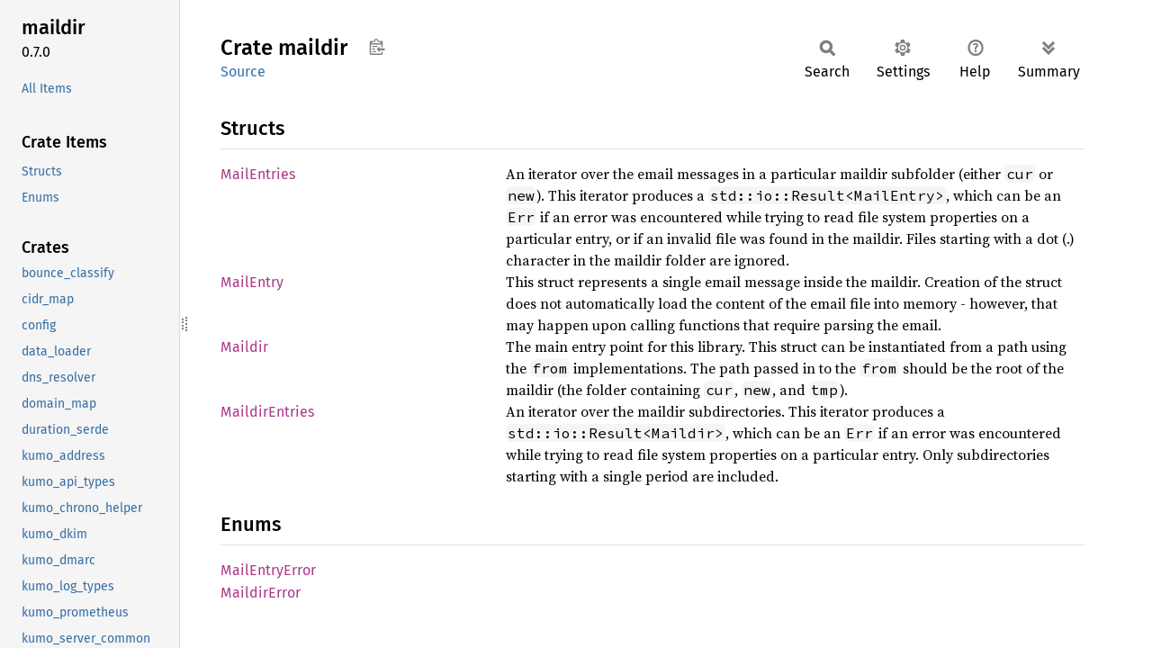

--- FILE ---
content_type: text/html; charset=utf-8
request_url: https://docs.kumomta.com/rustapi/maildir/
body_size: 1677
content:
<!DOCTYPE html><html lang="en"><head><meta charset="utf-8"><meta name="viewport" content="width=device-width, initial-scale=1.0"><meta name="generator" content="rustdoc"><meta name="description" content="API documentation for the Rust `maildir` crate."><title>maildir - Rust</title><script>if(window.location.protocol!=="file:")document.head.insertAdjacentHTML("beforeend","SourceSerif4-Regular-6b053e98.ttf.woff2,FiraSans-Italic-81dc35de.woff2,FiraSans-Regular-0fe48ade.woff2,FiraSans-MediumItalic-ccf7e434.woff2,FiraSans-Medium-e1aa3f0a.woff2,SourceCodePro-Regular-8badfe75.ttf.woff2,SourceCodePro-Semibold-aa29a496.ttf.woff2".split(",").map(f=>`<link rel="preload" as="font" type="font/woff2"href="../static.files/${f}">`).join(""))</script><link rel="stylesheet" href="../static.files/normalize-9960930a.css"><link rel="stylesheet" href="../static.files/rustdoc-ca0dd0c4.css"><meta name="rustdoc-vars" data-root-path="../" data-static-root-path="../static.files/" data-current-crate="maildir" data-themes="" data-resource-suffix="" data-rustdoc-version="1.92.0 (ded5c06cf 2025-12-08)" data-channel="1.92.0" data-search-js="search-d69d8955.js" data-stringdex-js="stringdex-c3e638e9.js" data-settings-js="settings-c38705f0.js" ><script src="../static.files/storage-e2aeef58.js"></script><script defer src="../crates.js"></script><script defer src="../static.files/main-ce535bd0.js"></script><noscript><link rel="stylesheet" href="../static.files/noscript-263c88ec.css"></noscript><link rel="alternate icon" type="image/png" href="../static.files/favicon-32x32-eab170b8.png"><link rel="icon" type="image/svg+xml" href="../static.files/favicon-044be391.svg"></head><body class="rustdoc mod crate"><!--[if lte IE 11]><div class="warning">This old browser is unsupported and will most likely display funky things.</div><![endif]--><rustdoc-topbar><h2><a href="#">Crate maildir</a></h2></rustdoc-topbar><nav class="sidebar"><div class="sidebar-crate"><h2><a href="../maildir/index.html">maildir</a><span class="version">0.7.0</span></h2></div><div class="sidebar-elems"><ul class="block"><li><a id="all-types" href="all.html">All Items</a></li></ul><section id="rustdoc-toc"><h3><a href="#structs">Crate Items</a></h3><ul class="block"><li><a href="#structs" title="Structs">Structs</a></li><li><a href="#enums" title="Enums">Enums</a></li></ul></section><div id="rustdoc-modnav"></div></div></nav><div class="sidebar-resizer" title="Drag to resize sidebar"></div><main><div class="width-limiter"><section id="main-content" class="content"><div class="main-heading"><h1>Crate <span>maildir</span>&nbsp;<button id="copy-path" title="Copy item path to clipboard">Copy item path</button></h1><rustdoc-toolbar></rustdoc-toolbar><span class="sub-heading"><a class="src" href="../src/maildir/lib.rs.html#1-873">Source</a> </span></div><h2 id="structs" class="section-header">Structs<a href="#structs" class="anchor">§</a></h2><dl class="item-table"><dt><a class="struct" href="struct.MailEntries.html" title="struct maildir::MailEntries">Mail<wbr>Entries</a></dt><dd>An iterator over the email messages in a particular
maildir subfolder (either <code>cur</code> or <code>new</code>). This iterator
produces a <code>std::io::Result&lt;MailEntry&gt;</code>, which can be an
<code>Err</code> if an error was encountered while trying to read
file system properties on a particular entry, or if an
invalid file was found in the maildir. Files starting with
a dot (.) character in the maildir folder are ignored.</dd><dt><a class="struct" href="struct.MailEntry.html" title="struct maildir::MailEntry">Mail<wbr>Entry</a></dt><dd>This struct represents a single email message inside
the maildir. Creation of the struct does not automatically
load the content of the email file into memory - however,
that may happen upon calling functions that require parsing
the email.</dd><dt><a class="struct" href="struct.Maildir.html" title="struct maildir::Maildir">Maildir</a></dt><dd>The main entry point for this library. This struct can be
instantiated from a path using the <code>from</code> implementations.
The path passed in to the <code>from</code> should be the root of the
maildir (the folder containing <code>cur</code>, <code>new</code>, and <code>tmp</code>).</dd><dt><a class="struct" href="struct.MaildirEntries.html" title="struct maildir::MaildirEntries">Maildir<wbr>Entries</a></dt><dd>An iterator over the maildir subdirectories. This iterator
produces a <code>std::io::Result&lt;Maildir&gt;</code>, which can be an
<code>Err</code> if an error was encountered while trying to read
file system properties on a particular entry. Only
subdirectories starting with a single period are included.</dd></dl><h2 id="enums" class="section-header">Enums<a href="#enums" class="anchor">§</a></h2><dl class="item-table"><dt><a class="enum" href="enum.MailEntryError.html" title="enum maildir::MailEntryError">Mail<wbr>Entry<wbr>Error</a></dt><dt><a class="enum" href="enum.MaildirError.html" title="enum maildir::MaildirError">Maildir<wbr>Error</a></dt></dl></section></div></main></body></html>

--- FILE ---
content_type: application/javascript; charset=utf-8
request_url: https://docs.kumomta.com/rustapi/crates.js
body_size: -59
content:
window.ALL_CRATES = ["bounce_classify","cidr_map","config","data_loader","dns_resolver","domain_map","duration_serde","kumo_address","kumo_api_types","kumo_chrono_helper","kumo_dkim","kumo_dmarc","kumo_log_types","kumo_prometheus","kumo_server_common","kumo_server_lifecycle","kumo_server_memory","kumo_server_runtime","kumo_spf","kumo_template","kumo_tls_helper","kumo_wrap","lruttl","maildir","mailparsing","message","mod_amqp","mod_aws_sigv4","mod_crypto","mod_digest","mod_dns_resolver","mod_encode","mod_file_type","mod_filesystem","mod_http","mod_kafka","mod_memoize","mod_mimepart","mod_mpsc","mod_redis","mod_regex","mod_serde","mod_smtp_response_normalize","mod_sqlite","mod_string","mod_time","mod_uuid","mta_sts","regex_set_map","rfc5321","spool","throttle","timeq","uuid_helper","version_info"];
//{"start":21,"fragment_lengths":[17,11,9,14,15,13,17,15,17,21,12,13,17,18,21,24,21,22,11,16,18,12,9,10,14,10,11,16,13,13,19,13,16,17,11,12,14,15,11,12,12,12,30,13,13,11,11,10,16,10,8,11,8,14,15]}